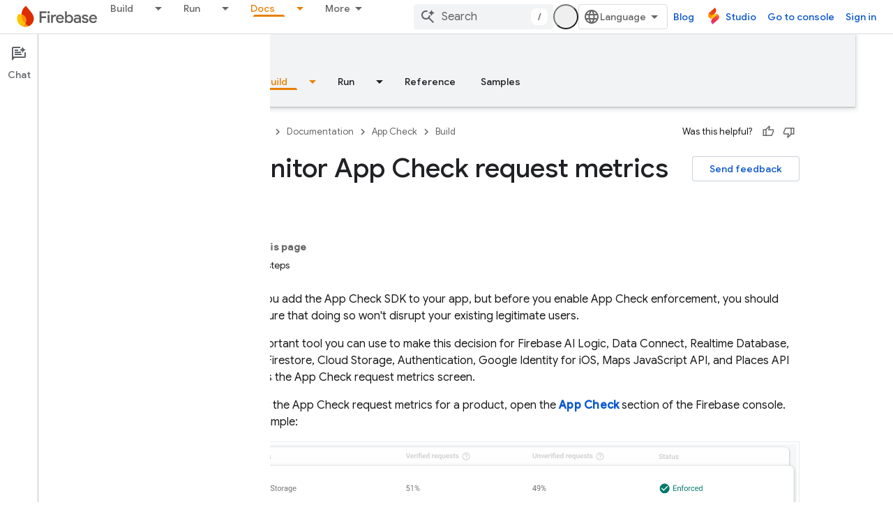

--- FILE ---
content_type: text/html; charset=UTF-8
request_url: https://feedback-pa.clients6.google.com/static/proxy.html?usegapi=1&jsh=m%3B%2F_%2Fscs%2Fabc-static%2F_%2Fjs%2Fk%3Dgapi.lb.en.2kN9-TZiXrM.O%2Fd%3D1%2Frs%3DAHpOoo_B4hu0FeWRuWHfxnZ3V0WubwN7Qw%2Fm%3D__features__
body_size: -13
content:
<!DOCTYPE html>
<html>
<head>
<title></title>
<meta http-equiv="X-UA-Compatible" content="IE=edge" />
<script type="text/javascript" nonce="QE4ThpzB-Be4Z6ulWNOYFw">
  window['startup'] = function() {
    googleapis.server.init();
  };
</script>
<script type="text/javascript"
  src="https://apis.google.com/js/googleapis.proxy.js?onload=startup" async
  defer nonce="QE4ThpzB-Be4Z6ulWNOYFw"></script>
</head>
<body>
</body>
</html>
